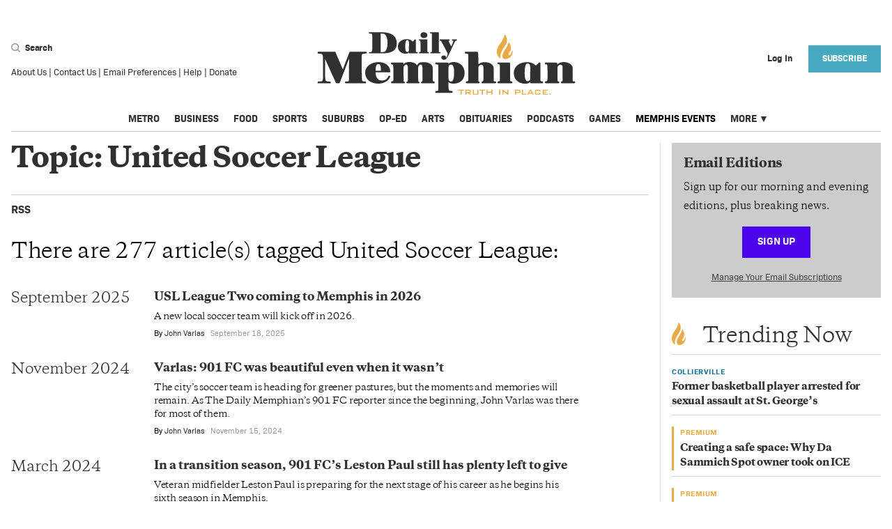

--- FILE ---
content_type: text/html; charset=utf-8
request_url: https://www.google.com/recaptcha/api2/anchor?ar=1&k=6LdWoX8lAAAAADry7PpY0GfZk2AS8f8P72_IdmwT&co=aHR0cHM6Ly9kYWlseW1lbXBoaWFuLmNvbTo0NDM.&hl=en&v=PoyoqOPhxBO7pBk68S4YbpHZ&size=invisible&anchor-ms=20000&execute-ms=30000&cb=dullofsa4ioh
body_size: 48629
content:
<!DOCTYPE HTML><html dir="ltr" lang="en"><head><meta http-equiv="Content-Type" content="text/html; charset=UTF-8">
<meta http-equiv="X-UA-Compatible" content="IE=edge">
<title>reCAPTCHA</title>
<style type="text/css">
/* cyrillic-ext */
@font-face {
  font-family: 'Roboto';
  font-style: normal;
  font-weight: 400;
  font-stretch: 100%;
  src: url(//fonts.gstatic.com/s/roboto/v48/KFO7CnqEu92Fr1ME7kSn66aGLdTylUAMa3GUBHMdazTgWw.woff2) format('woff2');
  unicode-range: U+0460-052F, U+1C80-1C8A, U+20B4, U+2DE0-2DFF, U+A640-A69F, U+FE2E-FE2F;
}
/* cyrillic */
@font-face {
  font-family: 'Roboto';
  font-style: normal;
  font-weight: 400;
  font-stretch: 100%;
  src: url(//fonts.gstatic.com/s/roboto/v48/KFO7CnqEu92Fr1ME7kSn66aGLdTylUAMa3iUBHMdazTgWw.woff2) format('woff2');
  unicode-range: U+0301, U+0400-045F, U+0490-0491, U+04B0-04B1, U+2116;
}
/* greek-ext */
@font-face {
  font-family: 'Roboto';
  font-style: normal;
  font-weight: 400;
  font-stretch: 100%;
  src: url(//fonts.gstatic.com/s/roboto/v48/KFO7CnqEu92Fr1ME7kSn66aGLdTylUAMa3CUBHMdazTgWw.woff2) format('woff2');
  unicode-range: U+1F00-1FFF;
}
/* greek */
@font-face {
  font-family: 'Roboto';
  font-style: normal;
  font-weight: 400;
  font-stretch: 100%;
  src: url(//fonts.gstatic.com/s/roboto/v48/KFO7CnqEu92Fr1ME7kSn66aGLdTylUAMa3-UBHMdazTgWw.woff2) format('woff2');
  unicode-range: U+0370-0377, U+037A-037F, U+0384-038A, U+038C, U+038E-03A1, U+03A3-03FF;
}
/* math */
@font-face {
  font-family: 'Roboto';
  font-style: normal;
  font-weight: 400;
  font-stretch: 100%;
  src: url(//fonts.gstatic.com/s/roboto/v48/KFO7CnqEu92Fr1ME7kSn66aGLdTylUAMawCUBHMdazTgWw.woff2) format('woff2');
  unicode-range: U+0302-0303, U+0305, U+0307-0308, U+0310, U+0312, U+0315, U+031A, U+0326-0327, U+032C, U+032F-0330, U+0332-0333, U+0338, U+033A, U+0346, U+034D, U+0391-03A1, U+03A3-03A9, U+03B1-03C9, U+03D1, U+03D5-03D6, U+03F0-03F1, U+03F4-03F5, U+2016-2017, U+2034-2038, U+203C, U+2040, U+2043, U+2047, U+2050, U+2057, U+205F, U+2070-2071, U+2074-208E, U+2090-209C, U+20D0-20DC, U+20E1, U+20E5-20EF, U+2100-2112, U+2114-2115, U+2117-2121, U+2123-214F, U+2190, U+2192, U+2194-21AE, U+21B0-21E5, U+21F1-21F2, U+21F4-2211, U+2213-2214, U+2216-22FF, U+2308-230B, U+2310, U+2319, U+231C-2321, U+2336-237A, U+237C, U+2395, U+239B-23B7, U+23D0, U+23DC-23E1, U+2474-2475, U+25AF, U+25B3, U+25B7, U+25BD, U+25C1, U+25CA, U+25CC, U+25FB, U+266D-266F, U+27C0-27FF, U+2900-2AFF, U+2B0E-2B11, U+2B30-2B4C, U+2BFE, U+3030, U+FF5B, U+FF5D, U+1D400-1D7FF, U+1EE00-1EEFF;
}
/* symbols */
@font-face {
  font-family: 'Roboto';
  font-style: normal;
  font-weight: 400;
  font-stretch: 100%;
  src: url(//fonts.gstatic.com/s/roboto/v48/KFO7CnqEu92Fr1ME7kSn66aGLdTylUAMaxKUBHMdazTgWw.woff2) format('woff2');
  unicode-range: U+0001-000C, U+000E-001F, U+007F-009F, U+20DD-20E0, U+20E2-20E4, U+2150-218F, U+2190, U+2192, U+2194-2199, U+21AF, U+21E6-21F0, U+21F3, U+2218-2219, U+2299, U+22C4-22C6, U+2300-243F, U+2440-244A, U+2460-24FF, U+25A0-27BF, U+2800-28FF, U+2921-2922, U+2981, U+29BF, U+29EB, U+2B00-2BFF, U+4DC0-4DFF, U+FFF9-FFFB, U+10140-1018E, U+10190-1019C, U+101A0, U+101D0-101FD, U+102E0-102FB, U+10E60-10E7E, U+1D2C0-1D2D3, U+1D2E0-1D37F, U+1F000-1F0FF, U+1F100-1F1AD, U+1F1E6-1F1FF, U+1F30D-1F30F, U+1F315, U+1F31C, U+1F31E, U+1F320-1F32C, U+1F336, U+1F378, U+1F37D, U+1F382, U+1F393-1F39F, U+1F3A7-1F3A8, U+1F3AC-1F3AF, U+1F3C2, U+1F3C4-1F3C6, U+1F3CA-1F3CE, U+1F3D4-1F3E0, U+1F3ED, U+1F3F1-1F3F3, U+1F3F5-1F3F7, U+1F408, U+1F415, U+1F41F, U+1F426, U+1F43F, U+1F441-1F442, U+1F444, U+1F446-1F449, U+1F44C-1F44E, U+1F453, U+1F46A, U+1F47D, U+1F4A3, U+1F4B0, U+1F4B3, U+1F4B9, U+1F4BB, U+1F4BF, U+1F4C8-1F4CB, U+1F4D6, U+1F4DA, U+1F4DF, U+1F4E3-1F4E6, U+1F4EA-1F4ED, U+1F4F7, U+1F4F9-1F4FB, U+1F4FD-1F4FE, U+1F503, U+1F507-1F50B, U+1F50D, U+1F512-1F513, U+1F53E-1F54A, U+1F54F-1F5FA, U+1F610, U+1F650-1F67F, U+1F687, U+1F68D, U+1F691, U+1F694, U+1F698, U+1F6AD, U+1F6B2, U+1F6B9-1F6BA, U+1F6BC, U+1F6C6-1F6CF, U+1F6D3-1F6D7, U+1F6E0-1F6EA, U+1F6F0-1F6F3, U+1F6F7-1F6FC, U+1F700-1F7FF, U+1F800-1F80B, U+1F810-1F847, U+1F850-1F859, U+1F860-1F887, U+1F890-1F8AD, U+1F8B0-1F8BB, U+1F8C0-1F8C1, U+1F900-1F90B, U+1F93B, U+1F946, U+1F984, U+1F996, U+1F9E9, U+1FA00-1FA6F, U+1FA70-1FA7C, U+1FA80-1FA89, U+1FA8F-1FAC6, U+1FACE-1FADC, U+1FADF-1FAE9, U+1FAF0-1FAF8, U+1FB00-1FBFF;
}
/* vietnamese */
@font-face {
  font-family: 'Roboto';
  font-style: normal;
  font-weight: 400;
  font-stretch: 100%;
  src: url(//fonts.gstatic.com/s/roboto/v48/KFO7CnqEu92Fr1ME7kSn66aGLdTylUAMa3OUBHMdazTgWw.woff2) format('woff2');
  unicode-range: U+0102-0103, U+0110-0111, U+0128-0129, U+0168-0169, U+01A0-01A1, U+01AF-01B0, U+0300-0301, U+0303-0304, U+0308-0309, U+0323, U+0329, U+1EA0-1EF9, U+20AB;
}
/* latin-ext */
@font-face {
  font-family: 'Roboto';
  font-style: normal;
  font-weight: 400;
  font-stretch: 100%;
  src: url(//fonts.gstatic.com/s/roboto/v48/KFO7CnqEu92Fr1ME7kSn66aGLdTylUAMa3KUBHMdazTgWw.woff2) format('woff2');
  unicode-range: U+0100-02BA, U+02BD-02C5, U+02C7-02CC, U+02CE-02D7, U+02DD-02FF, U+0304, U+0308, U+0329, U+1D00-1DBF, U+1E00-1E9F, U+1EF2-1EFF, U+2020, U+20A0-20AB, U+20AD-20C0, U+2113, U+2C60-2C7F, U+A720-A7FF;
}
/* latin */
@font-face {
  font-family: 'Roboto';
  font-style: normal;
  font-weight: 400;
  font-stretch: 100%;
  src: url(//fonts.gstatic.com/s/roboto/v48/KFO7CnqEu92Fr1ME7kSn66aGLdTylUAMa3yUBHMdazQ.woff2) format('woff2');
  unicode-range: U+0000-00FF, U+0131, U+0152-0153, U+02BB-02BC, U+02C6, U+02DA, U+02DC, U+0304, U+0308, U+0329, U+2000-206F, U+20AC, U+2122, U+2191, U+2193, U+2212, U+2215, U+FEFF, U+FFFD;
}
/* cyrillic-ext */
@font-face {
  font-family: 'Roboto';
  font-style: normal;
  font-weight: 500;
  font-stretch: 100%;
  src: url(//fonts.gstatic.com/s/roboto/v48/KFO7CnqEu92Fr1ME7kSn66aGLdTylUAMa3GUBHMdazTgWw.woff2) format('woff2');
  unicode-range: U+0460-052F, U+1C80-1C8A, U+20B4, U+2DE0-2DFF, U+A640-A69F, U+FE2E-FE2F;
}
/* cyrillic */
@font-face {
  font-family: 'Roboto';
  font-style: normal;
  font-weight: 500;
  font-stretch: 100%;
  src: url(//fonts.gstatic.com/s/roboto/v48/KFO7CnqEu92Fr1ME7kSn66aGLdTylUAMa3iUBHMdazTgWw.woff2) format('woff2');
  unicode-range: U+0301, U+0400-045F, U+0490-0491, U+04B0-04B1, U+2116;
}
/* greek-ext */
@font-face {
  font-family: 'Roboto';
  font-style: normal;
  font-weight: 500;
  font-stretch: 100%;
  src: url(//fonts.gstatic.com/s/roboto/v48/KFO7CnqEu92Fr1ME7kSn66aGLdTylUAMa3CUBHMdazTgWw.woff2) format('woff2');
  unicode-range: U+1F00-1FFF;
}
/* greek */
@font-face {
  font-family: 'Roboto';
  font-style: normal;
  font-weight: 500;
  font-stretch: 100%;
  src: url(//fonts.gstatic.com/s/roboto/v48/KFO7CnqEu92Fr1ME7kSn66aGLdTylUAMa3-UBHMdazTgWw.woff2) format('woff2');
  unicode-range: U+0370-0377, U+037A-037F, U+0384-038A, U+038C, U+038E-03A1, U+03A3-03FF;
}
/* math */
@font-face {
  font-family: 'Roboto';
  font-style: normal;
  font-weight: 500;
  font-stretch: 100%;
  src: url(//fonts.gstatic.com/s/roboto/v48/KFO7CnqEu92Fr1ME7kSn66aGLdTylUAMawCUBHMdazTgWw.woff2) format('woff2');
  unicode-range: U+0302-0303, U+0305, U+0307-0308, U+0310, U+0312, U+0315, U+031A, U+0326-0327, U+032C, U+032F-0330, U+0332-0333, U+0338, U+033A, U+0346, U+034D, U+0391-03A1, U+03A3-03A9, U+03B1-03C9, U+03D1, U+03D5-03D6, U+03F0-03F1, U+03F4-03F5, U+2016-2017, U+2034-2038, U+203C, U+2040, U+2043, U+2047, U+2050, U+2057, U+205F, U+2070-2071, U+2074-208E, U+2090-209C, U+20D0-20DC, U+20E1, U+20E5-20EF, U+2100-2112, U+2114-2115, U+2117-2121, U+2123-214F, U+2190, U+2192, U+2194-21AE, U+21B0-21E5, U+21F1-21F2, U+21F4-2211, U+2213-2214, U+2216-22FF, U+2308-230B, U+2310, U+2319, U+231C-2321, U+2336-237A, U+237C, U+2395, U+239B-23B7, U+23D0, U+23DC-23E1, U+2474-2475, U+25AF, U+25B3, U+25B7, U+25BD, U+25C1, U+25CA, U+25CC, U+25FB, U+266D-266F, U+27C0-27FF, U+2900-2AFF, U+2B0E-2B11, U+2B30-2B4C, U+2BFE, U+3030, U+FF5B, U+FF5D, U+1D400-1D7FF, U+1EE00-1EEFF;
}
/* symbols */
@font-face {
  font-family: 'Roboto';
  font-style: normal;
  font-weight: 500;
  font-stretch: 100%;
  src: url(//fonts.gstatic.com/s/roboto/v48/KFO7CnqEu92Fr1ME7kSn66aGLdTylUAMaxKUBHMdazTgWw.woff2) format('woff2');
  unicode-range: U+0001-000C, U+000E-001F, U+007F-009F, U+20DD-20E0, U+20E2-20E4, U+2150-218F, U+2190, U+2192, U+2194-2199, U+21AF, U+21E6-21F0, U+21F3, U+2218-2219, U+2299, U+22C4-22C6, U+2300-243F, U+2440-244A, U+2460-24FF, U+25A0-27BF, U+2800-28FF, U+2921-2922, U+2981, U+29BF, U+29EB, U+2B00-2BFF, U+4DC0-4DFF, U+FFF9-FFFB, U+10140-1018E, U+10190-1019C, U+101A0, U+101D0-101FD, U+102E0-102FB, U+10E60-10E7E, U+1D2C0-1D2D3, U+1D2E0-1D37F, U+1F000-1F0FF, U+1F100-1F1AD, U+1F1E6-1F1FF, U+1F30D-1F30F, U+1F315, U+1F31C, U+1F31E, U+1F320-1F32C, U+1F336, U+1F378, U+1F37D, U+1F382, U+1F393-1F39F, U+1F3A7-1F3A8, U+1F3AC-1F3AF, U+1F3C2, U+1F3C4-1F3C6, U+1F3CA-1F3CE, U+1F3D4-1F3E0, U+1F3ED, U+1F3F1-1F3F3, U+1F3F5-1F3F7, U+1F408, U+1F415, U+1F41F, U+1F426, U+1F43F, U+1F441-1F442, U+1F444, U+1F446-1F449, U+1F44C-1F44E, U+1F453, U+1F46A, U+1F47D, U+1F4A3, U+1F4B0, U+1F4B3, U+1F4B9, U+1F4BB, U+1F4BF, U+1F4C8-1F4CB, U+1F4D6, U+1F4DA, U+1F4DF, U+1F4E3-1F4E6, U+1F4EA-1F4ED, U+1F4F7, U+1F4F9-1F4FB, U+1F4FD-1F4FE, U+1F503, U+1F507-1F50B, U+1F50D, U+1F512-1F513, U+1F53E-1F54A, U+1F54F-1F5FA, U+1F610, U+1F650-1F67F, U+1F687, U+1F68D, U+1F691, U+1F694, U+1F698, U+1F6AD, U+1F6B2, U+1F6B9-1F6BA, U+1F6BC, U+1F6C6-1F6CF, U+1F6D3-1F6D7, U+1F6E0-1F6EA, U+1F6F0-1F6F3, U+1F6F7-1F6FC, U+1F700-1F7FF, U+1F800-1F80B, U+1F810-1F847, U+1F850-1F859, U+1F860-1F887, U+1F890-1F8AD, U+1F8B0-1F8BB, U+1F8C0-1F8C1, U+1F900-1F90B, U+1F93B, U+1F946, U+1F984, U+1F996, U+1F9E9, U+1FA00-1FA6F, U+1FA70-1FA7C, U+1FA80-1FA89, U+1FA8F-1FAC6, U+1FACE-1FADC, U+1FADF-1FAE9, U+1FAF0-1FAF8, U+1FB00-1FBFF;
}
/* vietnamese */
@font-face {
  font-family: 'Roboto';
  font-style: normal;
  font-weight: 500;
  font-stretch: 100%;
  src: url(//fonts.gstatic.com/s/roboto/v48/KFO7CnqEu92Fr1ME7kSn66aGLdTylUAMa3OUBHMdazTgWw.woff2) format('woff2');
  unicode-range: U+0102-0103, U+0110-0111, U+0128-0129, U+0168-0169, U+01A0-01A1, U+01AF-01B0, U+0300-0301, U+0303-0304, U+0308-0309, U+0323, U+0329, U+1EA0-1EF9, U+20AB;
}
/* latin-ext */
@font-face {
  font-family: 'Roboto';
  font-style: normal;
  font-weight: 500;
  font-stretch: 100%;
  src: url(//fonts.gstatic.com/s/roboto/v48/KFO7CnqEu92Fr1ME7kSn66aGLdTylUAMa3KUBHMdazTgWw.woff2) format('woff2');
  unicode-range: U+0100-02BA, U+02BD-02C5, U+02C7-02CC, U+02CE-02D7, U+02DD-02FF, U+0304, U+0308, U+0329, U+1D00-1DBF, U+1E00-1E9F, U+1EF2-1EFF, U+2020, U+20A0-20AB, U+20AD-20C0, U+2113, U+2C60-2C7F, U+A720-A7FF;
}
/* latin */
@font-face {
  font-family: 'Roboto';
  font-style: normal;
  font-weight: 500;
  font-stretch: 100%;
  src: url(//fonts.gstatic.com/s/roboto/v48/KFO7CnqEu92Fr1ME7kSn66aGLdTylUAMa3yUBHMdazQ.woff2) format('woff2');
  unicode-range: U+0000-00FF, U+0131, U+0152-0153, U+02BB-02BC, U+02C6, U+02DA, U+02DC, U+0304, U+0308, U+0329, U+2000-206F, U+20AC, U+2122, U+2191, U+2193, U+2212, U+2215, U+FEFF, U+FFFD;
}
/* cyrillic-ext */
@font-face {
  font-family: 'Roboto';
  font-style: normal;
  font-weight: 900;
  font-stretch: 100%;
  src: url(//fonts.gstatic.com/s/roboto/v48/KFO7CnqEu92Fr1ME7kSn66aGLdTylUAMa3GUBHMdazTgWw.woff2) format('woff2');
  unicode-range: U+0460-052F, U+1C80-1C8A, U+20B4, U+2DE0-2DFF, U+A640-A69F, U+FE2E-FE2F;
}
/* cyrillic */
@font-face {
  font-family: 'Roboto';
  font-style: normal;
  font-weight: 900;
  font-stretch: 100%;
  src: url(//fonts.gstatic.com/s/roboto/v48/KFO7CnqEu92Fr1ME7kSn66aGLdTylUAMa3iUBHMdazTgWw.woff2) format('woff2');
  unicode-range: U+0301, U+0400-045F, U+0490-0491, U+04B0-04B1, U+2116;
}
/* greek-ext */
@font-face {
  font-family: 'Roboto';
  font-style: normal;
  font-weight: 900;
  font-stretch: 100%;
  src: url(//fonts.gstatic.com/s/roboto/v48/KFO7CnqEu92Fr1ME7kSn66aGLdTylUAMa3CUBHMdazTgWw.woff2) format('woff2');
  unicode-range: U+1F00-1FFF;
}
/* greek */
@font-face {
  font-family: 'Roboto';
  font-style: normal;
  font-weight: 900;
  font-stretch: 100%;
  src: url(//fonts.gstatic.com/s/roboto/v48/KFO7CnqEu92Fr1ME7kSn66aGLdTylUAMa3-UBHMdazTgWw.woff2) format('woff2');
  unicode-range: U+0370-0377, U+037A-037F, U+0384-038A, U+038C, U+038E-03A1, U+03A3-03FF;
}
/* math */
@font-face {
  font-family: 'Roboto';
  font-style: normal;
  font-weight: 900;
  font-stretch: 100%;
  src: url(//fonts.gstatic.com/s/roboto/v48/KFO7CnqEu92Fr1ME7kSn66aGLdTylUAMawCUBHMdazTgWw.woff2) format('woff2');
  unicode-range: U+0302-0303, U+0305, U+0307-0308, U+0310, U+0312, U+0315, U+031A, U+0326-0327, U+032C, U+032F-0330, U+0332-0333, U+0338, U+033A, U+0346, U+034D, U+0391-03A1, U+03A3-03A9, U+03B1-03C9, U+03D1, U+03D5-03D6, U+03F0-03F1, U+03F4-03F5, U+2016-2017, U+2034-2038, U+203C, U+2040, U+2043, U+2047, U+2050, U+2057, U+205F, U+2070-2071, U+2074-208E, U+2090-209C, U+20D0-20DC, U+20E1, U+20E5-20EF, U+2100-2112, U+2114-2115, U+2117-2121, U+2123-214F, U+2190, U+2192, U+2194-21AE, U+21B0-21E5, U+21F1-21F2, U+21F4-2211, U+2213-2214, U+2216-22FF, U+2308-230B, U+2310, U+2319, U+231C-2321, U+2336-237A, U+237C, U+2395, U+239B-23B7, U+23D0, U+23DC-23E1, U+2474-2475, U+25AF, U+25B3, U+25B7, U+25BD, U+25C1, U+25CA, U+25CC, U+25FB, U+266D-266F, U+27C0-27FF, U+2900-2AFF, U+2B0E-2B11, U+2B30-2B4C, U+2BFE, U+3030, U+FF5B, U+FF5D, U+1D400-1D7FF, U+1EE00-1EEFF;
}
/* symbols */
@font-face {
  font-family: 'Roboto';
  font-style: normal;
  font-weight: 900;
  font-stretch: 100%;
  src: url(//fonts.gstatic.com/s/roboto/v48/KFO7CnqEu92Fr1ME7kSn66aGLdTylUAMaxKUBHMdazTgWw.woff2) format('woff2');
  unicode-range: U+0001-000C, U+000E-001F, U+007F-009F, U+20DD-20E0, U+20E2-20E4, U+2150-218F, U+2190, U+2192, U+2194-2199, U+21AF, U+21E6-21F0, U+21F3, U+2218-2219, U+2299, U+22C4-22C6, U+2300-243F, U+2440-244A, U+2460-24FF, U+25A0-27BF, U+2800-28FF, U+2921-2922, U+2981, U+29BF, U+29EB, U+2B00-2BFF, U+4DC0-4DFF, U+FFF9-FFFB, U+10140-1018E, U+10190-1019C, U+101A0, U+101D0-101FD, U+102E0-102FB, U+10E60-10E7E, U+1D2C0-1D2D3, U+1D2E0-1D37F, U+1F000-1F0FF, U+1F100-1F1AD, U+1F1E6-1F1FF, U+1F30D-1F30F, U+1F315, U+1F31C, U+1F31E, U+1F320-1F32C, U+1F336, U+1F378, U+1F37D, U+1F382, U+1F393-1F39F, U+1F3A7-1F3A8, U+1F3AC-1F3AF, U+1F3C2, U+1F3C4-1F3C6, U+1F3CA-1F3CE, U+1F3D4-1F3E0, U+1F3ED, U+1F3F1-1F3F3, U+1F3F5-1F3F7, U+1F408, U+1F415, U+1F41F, U+1F426, U+1F43F, U+1F441-1F442, U+1F444, U+1F446-1F449, U+1F44C-1F44E, U+1F453, U+1F46A, U+1F47D, U+1F4A3, U+1F4B0, U+1F4B3, U+1F4B9, U+1F4BB, U+1F4BF, U+1F4C8-1F4CB, U+1F4D6, U+1F4DA, U+1F4DF, U+1F4E3-1F4E6, U+1F4EA-1F4ED, U+1F4F7, U+1F4F9-1F4FB, U+1F4FD-1F4FE, U+1F503, U+1F507-1F50B, U+1F50D, U+1F512-1F513, U+1F53E-1F54A, U+1F54F-1F5FA, U+1F610, U+1F650-1F67F, U+1F687, U+1F68D, U+1F691, U+1F694, U+1F698, U+1F6AD, U+1F6B2, U+1F6B9-1F6BA, U+1F6BC, U+1F6C6-1F6CF, U+1F6D3-1F6D7, U+1F6E0-1F6EA, U+1F6F0-1F6F3, U+1F6F7-1F6FC, U+1F700-1F7FF, U+1F800-1F80B, U+1F810-1F847, U+1F850-1F859, U+1F860-1F887, U+1F890-1F8AD, U+1F8B0-1F8BB, U+1F8C0-1F8C1, U+1F900-1F90B, U+1F93B, U+1F946, U+1F984, U+1F996, U+1F9E9, U+1FA00-1FA6F, U+1FA70-1FA7C, U+1FA80-1FA89, U+1FA8F-1FAC6, U+1FACE-1FADC, U+1FADF-1FAE9, U+1FAF0-1FAF8, U+1FB00-1FBFF;
}
/* vietnamese */
@font-face {
  font-family: 'Roboto';
  font-style: normal;
  font-weight: 900;
  font-stretch: 100%;
  src: url(//fonts.gstatic.com/s/roboto/v48/KFO7CnqEu92Fr1ME7kSn66aGLdTylUAMa3OUBHMdazTgWw.woff2) format('woff2');
  unicode-range: U+0102-0103, U+0110-0111, U+0128-0129, U+0168-0169, U+01A0-01A1, U+01AF-01B0, U+0300-0301, U+0303-0304, U+0308-0309, U+0323, U+0329, U+1EA0-1EF9, U+20AB;
}
/* latin-ext */
@font-face {
  font-family: 'Roboto';
  font-style: normal;
  font-weight: 900;
  font-stretch: 100%;
  src: url(//fonts.gstatic.com/s/roboto/v48/KFO7CnqEu92Fr1ME7kSn66aGLdTylUAMa3KUBHMdazTgWw.woff2) format('woff2');
  unicode-range: U+0100-02BA, U+02BD-02C5, U+02C7-02CC, U+02CE-02D7, U+02DD-02FF, U+0304, U+0308, U+0329, U+1D00-1DBF, U+1E00-1E9F, U+1EF2-1EFF, U+2020, U+20A0-20AB, U+20AD-20C0, U+2113, U+2C60-2C7F, U+A720-A7FF;
}
/* latin */
@font-face {
  font-family: 'Roboto';
  font-style: normal;
  font-weight: 900;
  font-stretch: 100%;
  src: url(//fonts.gstatic.com/s/roboto/v48/KFO7CnqEu92Fr1ME7kSn66aGLdTylUAMa3yUBHMdazQ.woff2) format('woff2');
  unicode-range: U+0000-00FF, U+0131, U+0152-0153, U+02BB-02BC, U+02C6, U+02DA, U+02DC, U+0304, U+0308, U+0329, U+2000-206F, U+20AC, U+2122, U+2191, U+2193, U+2212, U+2215, U+FEFF, U+FFFD;
}

</style>
<link rel="stylesheet" type="text/css" href="https://www.gstatic.com/recaptcha/releases/PoyoqOPhxBO7pBk68S4YbpHZ/styles__ltr.css">
<script nonce="jBbzWor2LR1b0a0-2S_fdw" type="text/javascript">window['__recaptcha_api'] = 'https://www.google.com/recaptcha/api2/';</script>
<script type="text/javascript" src="https://www.gstatic.com/recaptcha/releases/PoyoqOPhxBO7pBk68S4YbpHZ/recaptcha__en.js" nonce="jBbzWor2LR1b0a0-2S_fdw">
      
    </script></head>
<body><div id="rc-anchor-alert" class="rc-anchor-alert"></div>
<input type="hidden" id="recaptcha-token" value="[base64]">
<script type="text/javascript" nonce="jBbzWor2LR1b0a0-2S_fdw">
      recaptcha.anchor.Main.init("[\x22ainput\x22,[\x22bgdata\x22,\x22\x22,\[base64]/[base64]/MjU1Ong/[base64]/[base64]/[base64]/[base64]/[base64]/[base64]/[base64]/[base64]/[base64]/[base64]/[base64]/[base64]/[base64]/[base64]/[base64]\\u003d\x22,\[base64]\\u003d\x22,\[base64]/woPDhcODwoQnwp3DiMKhwrbCosKyVT4IwobChlHDhlAiwqvCtMKzwpY/HcKJw5dcAcKqwrMMFcK/wqDCpcKXTMOkFcKVw4nCnUrDhcK3w6onaMOrKsK/[base64]/Dli54w5UUDxp+DGBywooJS1IbL10FAHvClD55w53DtyDCn8K1w43CrHB1PkUIwo7DmHXCr8OPw7ZNw4Vpw6XDn8K7wqc/WD7CicKnwoIpwrB3wqrCkcKiw5rDilRJazB6w6JFG0kvRCPDncKKwqt4cnlWc3chwr3CnELDk3zDlgrCjD/Do8K4eioFw4DDjh1Uw4HCr8OYAg3DlcOXeMKBwpx3SsKXw6pVOCbDrm7DnUDDilpXwoJFw6crUsKFw7kfwqBPMhVjw5HCtjnDoFsvw6xsUCnClcK2fDIJwpQWS8Oaf8Ogwp3DucKbeV1swqY1wr0oL8O9w5I9F8K/[base64]/NWvDosKywrgYR8KnwqUyT2ARwr97w5YQf8KyXSrDrUcJWMO1KTURT8KOwpBNw5HDnMOTY3/DrTTDqSTCicO5ES7CrMOLw4/DoFTCkcOrwrDDnzBsw6LClcO+DzhKwoQew51cHQ/[base64]/[base64]/Cp8KCwqbCsVAwdsK3w4toSC4Ewr/DhTrDrcKEw6TDoMOOVsKXwpPCssK5w5zClAF8wpgMcMOSwppZwqxBw4DDn8O8FUDCvlTChyFzwpoNTsOqwpTDvsKdWMOkw4/CsMKow7FXIAbDj8KywpPCgMOTfnjDtXN1woTDgis4w7PCpizCon93RFRbdMOIOx1OSkLDvmDCtsKlwrfCl8KAVlfDilLDoxhnUHfClMOww5UGw6JHwpMqwrdoNkXCgWTDk8KDBMKMKcOuYxg+w4TCk0kNwp7ComzCscKeEsOEQy/[base64]/Cm20Iwq/[base64]/DsCcKwoHDkMK5HsKTDsO6VhXDkk1PAT/[base64]/[base64]/wo4Kw5wGf8Kaw6zCncOvMTV7PsO9w45ew5bClQNCLMOLV2DCg8KlC8KtZ8OAw5NOw5ZXecOkP8O9NcOmw4XDhMKNw6PCgsKuBRPCiMKqwrkbw5/DqXlhwrx+wpfDsgUMwrnCoHx1wqDDsMKRESwYBMKzw4pCNV/Dj2zDhcKLwp0Qwo/[base64]/DjwFVP8KPw5wjw5XCh8OVCy3CvAN7OcKJCMKLDQZgw58sGsKOCMOmU8OLwodIwqg1aMOqw5UhCgxrwq9TYMKrwqBuw4Ftw5jCh21EKcOEwossw7Yxw5jDt8O/wpzCnsKpZcKFQUYMw7E+PsOawq7CvFfCq8Kzw4/Cj8KBIjnDnhDCusKgaMO/BWxEInwVwo3Cm8OLw55awrw7w4oXw6NoIwNZRU0pwovCiVNaOMOTwqjClcKoWCDCtMKcCHh3woBPCsKKwoXDg8Obwr9RJzNLwqxKdcKsBQzDgcKdw5I0w5DDlMKwNMK7EMK9SMOTAcK+wqLDnsOnwobDrC3CrsOFbcOZwrkqPl3CoAjCrcO4wrfChsKDwpjDln/DhsObw7wiQMOjPMKdaSVIw7sCw5odPUkzDcOMfjnDvjjCt8O2RjzCtjDDin8XLMOyw6vCp8Obw5YJw4ARw4ltT8O2DcK9QcKhw5IzXMKSw4UXOQnDhsKmesKbwrrCrcOFPMKVfALCokdBw6BFfwTCrjEWD8KEwofDgW3DgTJ+NsOSVn/[base64]/w6XCg8OsLBgAScOlwpnCvMKVI8OYw6NHw6Mqw5VtKMOww7PCosOtw4rDmMOMwpYzKsOBEWTCoAZBwpMdw65mK8KBGiZUOijCicKVbypNA21cwqIewqTChDjCm3BOw7Q8d8O/[base64]/ChFALw6d0JcKMVMK7w7HDmnvDm8KwwqDCqcKRwpxpfsOiwrvCmjsww4/DosOzXBPDgA4fIn/CsF7DmcKfw741MmXDg0jDl8KewqkxworCjyHDtwYrwq3CiBjCiMO0AVQMCEvCvmTChcOewqLDsMKAdXDDtn/DnMOJY8OYw6vCpCNNw4koGMKGWQdrQcOvw5UgwqnDhGBYccOVABd2wp/[base64]/DlsKuwpRfw4HDu8OTw7QRw7RwwrvDnA/CucOHMGcVEMKsOgsXNMKJwpjCmMO8w4zDm8ODw7nCq8O8YkrCpsKYwrnDu8OLYn0DwoklEyZXZsOjOsOmHcKNwopYw6NGIhAJw5nDlF9Iw5MJw4DCmCs2wqvCtsOAwqHCgwBJdyN4LjPClMOQBCkcwoIiUcOiw658e8O4BcKxw6jDhQHDuMO2w6TCqRl0woTDux/DisK7ZcO1w5DChAw4w7hCHMOgw6URBm/Cq2xvVcOkwq3DiMOTw4nCuSpOwoMhDSfDgTHCti7DtsKVZCMZwqLDjcOmw4/DpcKDwpnCocOgBjTCgMKUw5jDkloJwrXCl1HDicO2d8Kzw6PCisOuWzDDqWXCjcKnF8KqwojDuWI8w57Ck8O6w4VbUcKPE2PCnsK6K3dmw5/CmDIeQMOGwrlmYsOww5p4wpUxw6YYwrc7WsKmw73DksOOwqrCgcKAMhvCtkPDrk7Cmh5ywq/Cuws3ZMKLw4B3YMKqBT4nByVHCsO8wqjDm8K5w6fCl8KDVcOCDD0ELcOCSFgRwrPDosOhw5/CtsOTw7AJwrRjFcObwrHDti/Djm0Kw4IJw6JPwoXDpF0iVBdtwq5YwrPCoMKgZRUWdsO/wp4YCjIEwrR/w6YdKnYYwoHCqX/DpGw0DcKRNgzCisOobktRPljDmsOfwqbClhMzXsO+w7LChBtTT3XDjRHDh1N/wpEtDsOOw5PDgcK7MSEuw67Cpj3CkjMmwpVlw77CtX42QjsAw7jCsMKKLcKOLgnCkhDDvsK4woDDkEpeU8O6RWjDiCLCmcO3wqF8bCrCqcOdQ0YAJijDtMKdw55hw7HClcOGw6rCk8KswobDvxPDhlwjCiQXw47DuMKiVi/DjMKywqlwwpjDhcOewq/CgsO0wqjChMOpwqjCvsKBPcO6VsKYwprCrFJ8w4zCuCoVecOOEDo4EMOKw6xcwoxpw5LDvMOHKnJ4wrQ3RcOXwrdUw7DChEHCuFfCplc/wrvChn0zw6V6Mw3CmU3Dp8Kte8OBHClwUsOMVsObb17DizDCp8KUWzTDmMOtwp3CiCMnXcOua8OKw7IPasOQw5fCiA8/woTCvsOnOBvDnUjCo8Krw6nDuADDrm0PU8KYFHrDizrCnsOPw4IYScKXcD0aVsKlwqnCszHDucOYLMKKw6zDr8KjwoYiUBfCjEPDowIuw7xXwp7DvcKuwqfClcKrw5jCoihJR8KMVWEGSHzDh1QnwoXDu3vCql/ChMO+wqJzw4cAAcOGe8OKH8Khw7l8WxfDkcKkwpZaSMOiBw3CtcKuwrzDg8OCT0HCuAUoVsKJw5/DhXXCv3rCqjvCjMKzaMOFw5V8e8OGWAJHKMONw7HCqsKjwpxUCEzDgsK0wq7Cu0rDi0DCk38GBsOjD8OzwqbCgMOkwqbCqhXDjsKVaMK0LmLCpsOGwqlLHD/Dgk/[base64]/w7rDlEgpUXwRN8OyV8K5wp/[base64]/DtkUlwrvDv8K9w50dwr7CrBg4woXCuERsE8O2AcOJw4xhw7l1wo/Cg8OXHlt5w4pfw5XChVHDmxHDgVHDhUQAwpt/cMK2WmDCkxY8JiAkWcOXwpTCkBw2w6TDisK+wo/DqAR9Znk4w7vDiGDDuXkgGC4dRcK/wqgQc8OMw4bCiwYVcsOAw6jCnsKIMcKMAcONwrYZcMOgEEtpRMOSwqbCn8OUw7E4w74ZHy3CoAzDu8KdwrbDrsO8LBchfnwZLkrDmBTCvT/[base64]/[base64]/CqH8UwqlEw7sYNEHCtW7Dik/DpVfDrG/[base64]/DmMOPUnTCgcK1FwvDonbCpcKVNS7Cj8Ojw4zDs1o3wq12w7FAAsKWDkxlUSsfwqtMwrzDtyV7aMOTKsK/XsOZw4bCvMO8KgjDm8O0WsKcN8KowqM3w4dfwq3CkMOVw59Xw4TDpsONwr8VwrTDhmXCmysrwrU1wo1Zw4XCiARRS8KZw5XDvsO0BnQuRMKrw5dew5jDg1lkwqPDksOMwp/Dh8KzwqbCo8OoEMKfwoFtwqAPwptZw4vCjD4+w6bCgyrCrUjDkFEKWMKYwr9rw6YhN8OEwrTDlMKTfwnCghBzUzzCocKDEMKYwpjDlD/CpH4aY8O7w7Zgwq5bNjMhw5XDhsKNecONUcKzwqFTwpzDj1rDpsKlCw3DvzzCisO/w4ZvJ2TDsE1Gw7sAw6s3BxzDr8Omw5BAL3jCvMKATSbCgEUdwr3CqBDCgmLDhhsBwo7DowvDiDtnDEw3w7nCnnHDhcKKST01NcOXIAXCvMO9w4rCsRPDmcKmRFpWw61Kwp94UybCvCjDncOUw4wmw6bClyLChAZhwo7DjgZBSEc/wookwo/DrsOvw6Irw5pCacOVdWYTDg1GbmTCtcKsw7Iowow1w5bDqcOMOMKMX8OKG2nCg0rDqsO5Qw8xGWZfwqAKJmPDmsKKXsKwwrXDv2nCkMKHwoHDo8KXw4/DhjzCrMO3S3zDo8KQwpfDn8K/[base64]/[base64]/DuMK9wpTCoEjDok3DhBMWahF2YCgYTcKow7xKwo5CMxQkw5bChh9uw53CiTNpwqMNDETClgwhwpnClsKDwrVISyXCh2XDqMKYJcKCwobDuUpnFsKDwrvDi8KLI3UlwonDssOTTsOJwobDqgvDjE8UcsK/[base64]/CgXoGJyUyCSg5w4DDjyJETFfDpytRwoTCt8OUw5BGK8O+wq/CrU4OEMKSE27Dj2fCmh0WwpHDhMO9FktnwprDkjvCpcKLY8KOw5QMwqIkw5UCDsOOHMK4wovDrcKSEzVKw5fDhMKPw5Q5XcOfw4/[base64]/CiD7CkkzCp0TCuTFRV8KRA3MIBcKhwqTDqQsTw63CuTLDgMOUMcKzFHPDr8Kaw5rCqTvDpRAaw7jCti1SS0FHw7xQNMOfRcKbw6TCjT3CmmbDqcOOZsKCT1lyChxVwr3DhcKkwrHCqBx7GAzCkTt7KcOXckJsczPClB/DlQMSw7UhwoQwVsKwwrl0wpQvwrJmcMOEXXARGw7CpVnCnQk9VQ4EQADDi8KXw5Q5w6DDkcOWw5lSwqfCssOTGB18wprCliHCh1Y1WsO5fcK1wprCqMOKwoLDqsOmX3jCmsO4QE7DpTEAYmtswqJYwos4wrfCjsKqwrPCucK3wqApex/[base64]/[base64]/[base64]/Doh5/w6nDlcKLccKQcwxCaxfDklw2ZMKkw7zCphM5aRdWYy/CrRrDuDIHwokcEVnDoSDDrTxIMcOlw7/CnV/DmcOBXEdHw6ZiZFdEw7vDsMORw6o7wpEpw75ZwrzDmQ8OUWrDkBYDY8KDRMKmwr/Dk2DCrSjCvAwZfMKQw7NpJDXCu8OawrzCu3XCj8OYw4vCihpvI3vDujrDgcO0wqZ0w7LDslRJwpbCuU1jw73CnlMqGMKyfsKIfsK1wqlTw47DnsOfaHbDkxzDrhrCiQbDnXrDmEDClVHCtsKmAsKoEMKiMsK4bHDDjHdqwrDCvE51IUskcwrDq3rDtS/[base64]/w4DDuFYPwrfDqFddw6nDsl9ESBDDqkHClcKlwoLCr8Kow5AEGXJLw4HCs8OgfMOOw4UZwrLCqMOowqTDuMKtG8Opw4DCh3okw7Eofgwbw7R3S8KIXDhPw54ywqLCskAkw7vCg8K6Ly49BSTDlSjCkcKJw5bCkcKOwplLH21two7Doi3Dm8KIREZ/[base64]/[base64]/DqMKIw6/DpMK7wrwAYMOnwrkZW8OywpPDtMKuwrJCasKxwo1wwrDCmirCuMK9woJPX8KEamBowrPCncK8JMKXWUVnUsO9w5dJUcKWe8KWwq0OdCRJfsKmFMKHwpFVLsObb8Oqw652w5PDsQTDlsO6wo/Cv1zDjMKyB1vCscOhCcK2McKkwonDv1UvMcKZwovChsOcK8OBw7wTw4HDij4aw6ohasKiw5fCmsO0esO5RGPCkVgTdh5ZTybCjSvCicKueFMcwr/DpHlwwqPDjMK1w7TCvsO1BXXCoSbDgzHDs0hGGsKEdk8Fw7HCicOoV8KGHV02FMK6w7EJwp3Dp8KcRcO2KE/Dgw7CqcKpOcOsG8Kww5gLwqLCuTImZ8K2w6IKwpxzwohfw5pvw7QOw6HCucKqW1TDnlN6bhPCsVPDmDJuQQIqwqArw47DvMOUwrQgesKCNA1cAMOKGsKSWcKnwqJEwrZPA8OzIkVJwrnCn8OJwpPDljNOH0HCpBl1CsK+bWXCs13DtTrCjMOrY8Oaw7/DmcOJGcOPdUPCrsOmw6pkw4g0a8O1wpnDhALCtsKBTB5LwoQhwojDjEHCrzzDpBNFw6UXIBXDvsK5wp/CsMKeVcOqwrPCuyTCiC9ybSTCqzI2d2pwwp3ChcKFHMOnwqsSw6rDn0nCssOFQVzCqcOgw5PChE4wwotYwqXCtzDDlcOtwqNawqkOM13DlRPCpcOEw6Mcw7HDhMKMwqDDmsOYOEIiw4XDtRA/NDXCrsK9CMOhJ8KQwqZaaMK7JMK1wo8JNlpnNltcwpvDr33DpGUCEcOma2/Dl8KAAU3CrcKwGsOuw5ZhWEDCghJTdyfDik9qwolrwoLDi3BIw6QJOMK7UG9vBsOFw5BSwoFsYkxVXcKhwowXQsK1IcK8RcOOdxDCmcOiw6xhw63DkcOdw5/DosOeSQDDvMK2LcOOLcKuGGHDtDDDrsOuw7/[base64]/[base64]/DnGRKw6vDlMOYN8OpWMK0XAQZw4U5wpfDhsOcwqgELcOPwpZ/IcOCw5M4w5YPJm4iw5HCgMOcwrTCusKjZcOyw5YUwo/Du8Owwrd6wp00wqbCr3ISagTDrMKeR8Kpw6dSUMOfcsKdZi/DpsK3N0MOwrjCj8KxScKDEmnDoxDCqsKVacKmAcOtfsOKwpIuw5nCk0t8w5AGScK+w7bCmcO3XiQXw6LCpsOJVMK+fVo5wrNgUsOlwpZUIsKJKsKCwpRMw6PCglM0D8KXHsKKGkvDkMOSccOaw4LCnQ0dHklYDmguAiUew4/DuQVHSsOnw4vDtcOIw63DisO8dMOnwp3DicOJw57DvyJDbMOfRx7DksO3w7gPw6zDpsOCHsKEazHDnxPDnEQ9w6PClcK7w4ZNcUEJOsOkFH/Cn8OEworDgGNRWcOAaxjDvGgYw5LCuMOHMgfDqSwAw7/CgQTCmgl2I0vCqwwtF14OMsKOw4jDpzbDlcKwZ0AEwqhBwqbCoEcuTsKDJCjCvjIXw4vCqVkWY8KWw4XDmw5OaA3CmcK3ehUHVinCvzVQwoZZw7w8e0dsw6c9LsOoLsKmHwwzCnxFw4/CocKyVW/Cuz4MUHfCu0NnHMO+McK5wpNhV2ZAw7Yvw7nCmzLCiMKxwoFQTl3Cn8OeaHXDnhoqw4ErGiZxVT9HwrPCmMOCw7XCl8OJw5TDq2vCsmRmI8OhwrVtQ8KyCmHCvDguwofCi8OMwqfDkMOfwq/[base64]/CpMOjVRg3wrVowrRfw73DhSh6O8KvZFEzQmXChMKlwrPDvGtpwo0KC0QGEAFxw75vMjQ0w5Bww7UYW0FHw6TDkMKswq/DmsKkwohrDsOTwqTCmsK6ER3Dr0DDmMOLGsOBdcOKw7fDu8K9WQUATVLClF8RLsO7UcK+aHgBcHoJwpJQwpvCicKwTSI/[base64]/CiHHCv8OmcsOND8KoTjHCsMKMRMOqPGBwwoBfw6fDsGnDi8OSw4xxw6ERAFgpw5LDmsKvwrzDo8Odw4PDg8Kcw7M4woNpEsKOScOQw47Cs8Kiw4vCisKLwpEtw7HDgy8MdGE3AMO2w5Ifw7XCn1rDkwXDo8OhwrDDqDXCpMOfw4ZJw4XDgV/DsT0Tw40NHsKgLsKIWFTDjMKCwoAQHcKnejsUTMKxwrpiw4/Cl3DDocOMw5wkbn5zw4EkZWhMw4p5V8OQBknDr8KDaWLCnsK3CcKfbgHCnCPCksO5w7TCo8KfAzxXw6lZw5FJMlsYFcKZEsKswovCs8O8P0XCjMODwpQhwoU2w4R5wp/Cr8ORXsKGwpnDijDDnzTCj8K4CsKIBRotw7/DkcKPwoDCpQVEw5TDv8KSwrA3G8OPGMO0JMKAbA9vUcOCw4TClwsTYcObXkQ1QS/CkmvDsMKiTFluw4vDjlFWwphaHgPDvBpqwrvDvyLDtVgYRkxIwrbCl3xnXMOawroOw5DDgQYFw6/Cp0p+QsOhdsK9PcOMJMOzaR3DrApnw7nCtj3ChgFlWMK3w7sUwpLDh8KOXMKPHlbDkcK3dcOQQcO5w7DDjsKkaQlXK8Ktw6/ChH3CkF4HwpIpQsK/woLCqsONPCYbUcO9w5zDsnksf8Oyw6/CiQXDnsOcw7xHa3UYwrXDs2HCksOMwqcDwrTCqsOhwp/DlkQBd2DCgsOMGMKqwpnDscK4wqUWwo3CmMKabSnDlcKXRkPDhMK5JXLCnB/DmsKFZzrCt2TDhcK0w6BTB8OFeMKSMcKuCzDDvMO0acK9EsKwTcOkwqrClMKIS0pzw67CucO/JGjCgsOHHcKbA8O0wo9lwpxEK8KPw43CtcO9YMO2QCrCuEfCn8KpwrFVwopiw7Mow5rDrWLDmVPCrwHCuBjDosObeMOtwofCj8K1wqjDlsKBwq3DoFB9dsO9cXrCqiI1w7PCmlh6w5lJPE/CszXCmW/CpsObYMKcC8OAbsOpaBlFH3Msw6lAEMKew5XCu38gwok/w4/Dm8KiXcKbw58Iw6rDnBXCgDcdDhvDskTCpT8dw7t5w450R3jCpMOkw6vCkMKMw4IOw67Cp8Oxw6dHwrwvQ8OiIcOBFMKjbMO7w63CucOQw6TDh8KKfUc9KAtTwrLDtcKxDFXCjRFiCcOmZ8Oyw7/CrMK+B8OVQMK8wqnDv8ObwqTDjsOKJAFow6ZMwpMgNcOVJsOsScOgw71rEcKbAE/[base64]/[base64]/Cm8Klwp8Kw63CsE5DCcOgfQ7DlsKJHMO1w7Irw4UyQFTDoMKAfhzCrm97wrE+VcOJwo/[base64]/RR3DiXEfUMK0w7bDlcK/T8OXwpPDsU3DucOow6AvwojDpgrCl8O2w4lnwrYPwoTCmsKgHcKJw5F/[base64]/DjMOjD1E+w4RZwogKBEghHMOow6jCh3HCkcOzShjCo8OsAi4Wwolqw6JtXMKYYcO6wpExwrjCtcOvw7pYwrtGwpMxAT7Dg1LCusKFBnxrw5jCiBPCgsK7wrAtLMKew6zCuCIgQMKkfE/CrMObDsOYw6ImwqMow4pzw4ckLMOfRAQUwqlzw5vCs8OCVVQ1w4PCsDcWKcKXw6DCpcOXw5oXSUvCpMKkQsO5AGLCkivDj1zChsKcFxfDrQHCsRPDksKrwqLCqm4ZJHU4QgwES8K4aMK7w4nCoH7DqXYKw5rDikxIIWjDnAXDksO/wpXCm2g+e8Ogwr5Sw4tGworDm8Krw7gwRMOtEAs7wpRZw4bCgMKCRDZoBCUewoF3woQCworCrzPCq8KdwrVzesKVworChErDjE/DnsKWTjrDnjNCVBjDssKcfykBIyPDksOdEj19S8Oxw5ISH8OIw5rCgAzDs2lPw6JwH01nw4Q3AGXDs1bCty/DhsOhwrDCmSc3egXCt1gTwpXDgsKAY0hsNnbCsAtUfMKbwpTCpWDDtxrCk8ODw63DvwvDhR7Cv8OOwrzCosKvS8OOwo1OA1NcdU/CgHHCukhhwpDDhsOiC18dOMOew5bCnUfDtj8zwqHDpHFYe8KdBFHCoi3ClMKULcOzDQzDrsOmXMKcOcKWw77DqxE3AFzCqWMwwrt4wobDq8KCX8K8CsKwOsOTw7DDkcOiwpVjw7Q6w7HDvmXCszM/Q2Rjw68Qw5/CpDN4YWMpTSpnwqtocHpXPMO0woPCnn/CvQUXH8OPw4V0w6kNwqbDvcOYw4g5AlPDh8KsIlfCihwtwoFbwq7ChcKVRMK/w7VvwoXCoV9GAsObw4XDukPCkRvCpMK+w5BUwpFMJ19Owo3DqcKjw6HChjJywpPDh8K7wqxIcB9vwrzDgwLCsCl1w5XCiQnClGoCwpfDvTPDkFInw6XDvDfDp8ORP8OAfcK5wq/DiQbCu8OJIMOLemwLwpbCrHTCvsKDwrTDn8KFQsOMwonDqkJEEcKuwpnDusKDDcOUw7vCrMOlRcKOwrFfw51KdxInccKMK8KXwrcowpg2w4I9RFVee1HDvi7CpsO2wpIfwrRQwpzCtyJGGCjDllcrMcKVJEVAB8KxN8OWw7rDhsONwr/[base64]/H3Iuw5fDkBfDhifDnzTCpsKCwpjDtWp9DiQ9wq3CkUlbwoEiw4ckLsKlXBbDksOGfMOMw6QJX8OZw5/DncKjAT7DicKcwrd3w5TCm8OUdlgCK8K2wqbDpMKdwpBlGn1ASQR1wpjDq8Knw73DmsOAZ8Owe8OswqLDq8ODCEFxwrpGw5JOUQhdw57CpzrCvCNMaMKgw6FzOkgIw6LCusKTPk/DrU0gZzgCYMKtfcKSwovDucOuwq40GcOTw67DpsObwrI+D38rb8KZw6BDYMKMIz/CuQzDrHobWcOCw4TDjHISbEEkwpnDhGMGwr3DlW5paWMFM8OaRAh2w5fCpW3CrsKaecKAw7/ChHhQwox/YlELeCTCqcOIw4BBwrzDrcOON1ltS8KHZS7Cr2jDmcKnSmxpLkfCr8KtARx/cBkVw747w5fDvCTDqMOyAcO/[base64]/wqh4c8O/RMKgwoI5UsKlwqpqw7NtHAMQw445w50WIMObCU3DqS/DiAlFw7vDr8K5wqHCgMKBw6XDih/DsUrDg8KbRsK9wpXCn8KAN8Ojw6zCsBhiw7YMasKzw7k2wp1Vw47CgsK7OMKJwqxKwpFYGzPDgMKqw4XDuh1dw4zDo8KbA8Olwrkzwp3DuHHDs8Kzw4TCpcKbNj7DlSfDjcOyw5kQwqvDsMKPwoBVw4MYD3HDgGXDj13Cs8O0GMK1w5QFGDrDkcOFwop5IQ/[base64]/[base64]/wr0vQ8OIChlTw6TDtHjDiT9/[base64]/DrSDChsO8wpTDjMKZBMOccURfwoRPe28/Y8O/bHPCg8KFTMKHwpcESRnDu2IHTU/CgsKUw6wLF8KxEHIKwrIAw4EkwpZEw4TClF7CscKmDQMeSsKDScOmQcOHbWpdw7/[base64]/LAEOD8K3a8O5w7IXw6U9w5BdW8O2J8ORKsOtSmLCmy1GwpV2w77CmsKrYxBhZ8K6woQeEXnDnljCqADDkThMAgPCsRkAW8KgMMKqTU3Ck8KIwo7CnWXDjsOsw6diVTRNwplPw7DCuDJAw6LDnwcAfz3CscK0LDtNw65bwr8jw4LCgg1fwpfDkMKlB1IaE1N9w7sMwp/Dhg0xFsOHUyN2w5LCvMOPbsOOO2LDmMOsB8KcwrrDkcOKDCtne1VJw4PCoRMzwpXCrMOpwr/CisOeBRLCjHJpAEYaw4jDt8K2fysjwofCvsKMfksceMKaahVYwqYIwqRTP8O9w6BqwrjCnRvCmsKMMMOLCX1kBUALdsOrw60bRMOlwqAawo4qfBo+wpzDszFbwrfDqFrDn8KGE8KLwr1SZsKSMsO6WcK7wo7DsW59wq/CgcOyw5YTw6PDlsKRw6jClV/Ck8OTwrU8cxrDpcOXYT5ME8KYw6snw6NtKVVEw441wpFVUhLDiRVbEsK3F8KxfcOZwoddw7YxwpfChkBVSmXDl2ULw7JdAj9JFsORwrXCsXI9TG/Ci3nCpsO0bMOgw5zDssOaSGMwOQQJQlHDszbCtXHDgFo9w4FBwpV6wq1DDTUZfcOsTR5DwrdITR7DlsKZC1PDscOCUMKRN8OSwqzCisOkw649w4lPwrkcXsOEScKRw6XDhsOEwro7J8Kjw5dNwr7CtsOxPsO1wohLwrQKQUJvBhg/woPCqMKtZcKmw58Kw4/[base64]/C2R5w5/[base64]/[base64]/[base64]/Szk3w4kmWMOjw6R3LMKNw7/[base64]/Cu8OoTcKFTsOJwo7DocOhKMOqf8KUBMOow5nCmcKWw4EvwrTDuS8Nw5FuwqdFw5krwojDoyDDpQDCksORwr/CgW03w7PDvMOyGVdgwq3DlyDCkw/DtzrDtlUQwowNw60qw7IoCxlpB1lrIcOoH8O8woYUw4XDs1JuMzgBw4LCksOYCMOffmkqwr7DlcK/w4TDn8OUw4EBwr/CjsOPNMOgw77CjcOucxYSw4TCj3XCuTzCu1fChh3CqCvCrnMfAk8Ww5NPwrLDjxF8wp3CrMKrw4fDs8O4w6QVwqg1R8OXwpQZdEYNw4EhI8Kpwr8/w6Y0WCM7w7YMJlfCmMK0ZD5Uwr3Cow7Co8K4w5LClsKtwqnCmMK7McKfBsKfwokldTxNKX/DjMKxfcKNZMKULMK3wpTDmxTCnAfDiVFdT3FKAcK6cDPCrCjDvHbChMO5J8OMd8Orw6wRW3DDpcO0w5/[base64]/[base64]/CqRZ0fCzCtgvDmm4jwoEYw5HChBpaQMOIcsKHNSHCr8OBwqDCi2JVwq7Du8K3XsOXMMOdJGEawoPDgcKMIcOgw5E/wq8Rwq/[base64]/DhjITCMKhfn9wXMKPLsOgwpAGw6EywqbCh8K7w57Cl3EWwpnCtg89aMOKw7llEcKjYnADY8KVw4XDmcOMwo7CsWzCk8KhwrfDhF7DoWPDgx7DksK/E0rDpSrCgg7DqAZAwoNrwpNCwqLDkjE7worCuXd/w6rDtTLCrxTCnhbDmMOCw4cpw4jDpsKHUDDCjm/DuTtpEXTDhMOdwq3CssOQFMKFwrMbwpTDmhgLw67CpmV7SsKOw43CgsKKQcKcwrkxwprDi8OARcKZwqvDvD/ChsOIIHhbKD1zw4bCsxjCjMK+wrZAw4PCkcK5w6fCucKwwpcGJCYmwpELwrIvOwUMR8KNLFfClklaTMO7wog8w6pZwqfCpwXCrMKWJlvDucKjwoNgw68mK8Oewp/[base64]/CmMKCXEEPwoxPwqrDmcKNwrwcJ8KoeF/ClMKzw5PCpXnDksOCUcOlw7ZYJTUUEwxUKiQdwpbCiMK8eXY1w73CjxI6wp9jdsKSwp7CpcK9w6/CsEo+RzgTWhFTGkQMw6TDugpXAMKtw7Ezw6/[base64]/DncO0NsKNw4cqZhc9DcOnaMKFIE7Cql5Fw4MSfj9Lw4jCtcKISkPCvE7Ck8KBBkLDlMOrchleRMKBw5vCpBxew5TDrsOaw5rDsnN2T8OkS0odNi0dw6YHQXNxfMKAw7hmPF5gf1PDi8K+wqzCnsK+w40ndk0gw5PCiQbCsEbDtMO/wogRLsOXJyh1wpJWHsKNwqYuRcOQw7kxw67Cv3jCn8KFGMOMFcKKQsKPfsKFZMORwrI+QhfDjHXDtj8MwoBbwq05O3QHE8KZY8OyGcOSKMOKQ8OgwpLCslTClMKxwrUucsOnEcKVwpwoE8KVQcKoworDtgUOwpgQUD/[base64]/ZApYAyLCkcOsf8ORwpjDisOmwpfDoA8+bsKqwpfDnwhdZ8Oqw5lAPXrClkJYY0c5w5nCiMKowrnDuWTCqg9fMcOFVmwcw5/DpkJCw7HDnzzCpVtiwr7Cii9XLzfDtUZGwofDhELCv8K6wpxmcsK5wpNYCyXDqTDDgVBZfcKqw7VtVcOdWEseNiglPDjCrzFfJsOoTsO/wqc8dWI0wpdhwq7ChWoCKMOvUsKoOBPDvSgKUsOww5XDi8OCN8KIw5xVwrjCsDgqKAgRH8OqFWTClcOcwos9HcO2wooyKkRgw7vDo8O0w7/DqsKGLcOyw6UhYcOdw77DtBbCusKYScKew5gIw5bDiCQGbTPCo8KgO1FADsOXLBtOIxDDpVjDoMOew4fDmzwuPxsVNTvDlMOlYMKtaB4mwpIoCMO8w65yJMOfAsKqwrZiFD1VwovDhsOebgfDq8Ocw7FIw5bCvcKXw7/DplrDmsOfwq9eHMOmQkDCncOGw5zDkT5cAMOVw7B8woTDlTUDw4vCocKLwpHDgcOtw6Erw4HChsOmw4VvJjNECXMSRCTCiz1wMGoofwdKwpwdw4BiWsOrw4cpGBvDu8O4PcOuwqw9w60Ew6nCm8KbTgdrNG/DuEsgwoDDvx4twofDn8O3bMKbMV7DkMOufUPDm3QrWWTDp8Kfw5AfbMOywq07w4hBwpdtw6/[base64]/DjcOQCMOYwqZeJsKvwonDn8OCw73DhT7CuMKKw6BscjXCmcKqN8KDI8KtOVV0OgRpOhvCv8KDw4HCuhPDjMKDwoprVcOBwoBeGcKbQ8OCYMODBQ/CvxbDgMOvJHXDnsOwFmozCcO/MDhtc8OaJ3/DrsKtw4Exw7nCqMK9w6YCwq4Gw5LDvH/DiTvCsMKANMK8KCDCicKSKXjCtcKwI8Ouw6k8wqJ7d3Q5w7ciOlrCrcKXw7zDmHBbwodJasKeHcORJMKfwpYNNW59w7DDgcKAXsK4w5nCnsKEeUlaPMK+w7nDscONwq7DgMKnCRnDk8Ozw7PCp0HDqHTDmyUKeRvDqMO2w58vJMKzw5JIE8O+H8O/w5w4QDLCqgrCjx/[base64]/DmEDDtCQKKcOAdcKrUQ0dw7TCtQJfIMKiw5NEw68zwq1+wpguw5XDv8KQcMKLW8OTf0wmw7d9w49rwqfDuFIeRG7DrG86J2JJwqJsPDRzw5RAcl7DqMOHKywCO3Rgw5TCgRQQRMKcw6tRw5TCh8OyHThuw7PDmDRjw7llE3bDghFka8O+wotywr/[base64]/DkMOJVMKKw5jDucKmw6fCnFbCkw8FJMKDCGbCl3vDnGwDWMKkLjJcwqtnFnF3DsOew4/ClcKiZsKSw7fDrEIWwoQawr7CgjHDu8KZwqZKwpTCuBnDqwPCi3duKsK9KVzCgVPDtG7CicKpw6ABw73DgsKVEh/CsxlSw7dRXsKcI03DuR0tWWbDv8K1QFh8wr01wohhwopSw5YucMO1V8OOw4VAwoF/CsOyesKfwpNIwqPDlw0Cwpl5wonChMKKw77CvExtw7DCocK+O8OYw53DvcO1w5EcSBAvGsKIR8K+cFAFwqgSV8OIwrTDsQs/JgLCgcO4wph6LMK8Y3rDt8KIMGF2w7Zbw5vDjVbCqlNWBDLCrMKnJ8KiwqcETCRtFRwOY8Kkw4BvE8KDA8KqRSZPw5HDlcKEwrArGnvCkwLCosKlPgl+RMKVTRjCgSbCqGZ4fyQ2w7bCscKswpfCgV7DvcOrwo8KEsK/w7nDimvCoMKJScKlw7EFPsKzw6HDu1zDkkXCkMKuwprCnR/DoMKSWMO/w4/[base64]/DmcOFw5nCqnTCgcK4wp59woVRwrsbwqdVLsOvXUPDlcOrbVcKIcKBw5YFPEEdwpwowqTDjzJFZcOWw7Ejwp1MasO/X8Kuw47DhcKqS2/Dpz3CnlDDu8OtLcKtwpk8ESrCn0DCosOWwrrCmcKOw6DClV3CkMOQwqXDo8O8wqbCkcOYPMOUW0Ykax/CicO1wpjDqCZFBwlcJcKbJSMBwr/CnR7Dg8OFwprDi8Ojw6TDrD/ClRoCw53CpwXDhB49wrfCosKcWcOKw4TDtcOuwpk1woxyw5DCtUAuw5Z/w6xSesORw6bDjcOhOsKSw43CjjHClcKVwo3CisKbaG7CocOlw6YDw5Rsw7Ukw4QzwqDDrRPCt8OVw4DDi8O8w6fCgsOww5FuwrnCljjDlncDwpTDgTfDhsOmDwZnehHDpFDCoH1RHlFMwp/[base64]/wrg9f8KjHsKbw6Ysw7MQBcKUw57ClTLCoR3Cp8Otw4DCl8OrUiXDjgrCixNow6kgw6FBHF5x\x22],null,[\x22conf\x22,null,\x226LdWoX8lAAAAADry7PpY0GfZk2AS8f8P72_IdmwT\x22,0,null,null,null,1,[21,125,63,73,95,87,41,43,42,83,102,105,109,121],[1017145,623],0,null,null,null,null,0,null,0,null,700,1,null,0,\[base64]/76lBhnEnQkZnOKMAhnM8xEZ\x22,0,0,null,null,1,null,0,0,null,null,null,0],\x22https://dailymemphian.com:443\x22,null,[3,1,1],null,null,null,1,3600,[\x22https://www.google.com/intl/en/policies/privacy/\x22,\x22https://www.google.com/intl/en/policies/terms/\x22],\x22sFn6NcGb5ZYmK2Nzgnhn7c412Jdz1iIVFU1RNdzAXgc\\u003d\x22,1,0,null,1,1769078102341,0,0,[103,56,28,11],null,[80,196,186,229,80],\x22RC-FuMVp3pX8qW-vw\x22,null,null,null,null,null,\x220dAFcWeA45DQiD08Be-7jGmm5ZijiZBmiGUwj19zfN2140sSHUHDKAChO7gSeAq6htHLVlUj45d5vO-fjNHURNiVR5ZPmW63d5_w\x22,1769160902580]");
    </script></body></html>

--- FILE ---
content_type: text/html; charset=utf-8
request_url: https://www.google.com/recaptcha/api2/aframe
body_size: -246
content:
<!DOCTYPE HTML><html><head><meta http-equiv="content-type" content="text/html; charset=UTF-8"></head><body><script nonce="uZI4-oxfYXwLqbuX9RuPXw">/** Anti-fraud and anti-abuse applications only. See google.com/recaptcha */ try{var clients={'sodar':'https://pagead2.googlesyndication.com/pagead/sodar?'};window.addEventListener("message",function(a){try{if(a.source===window.parent){var b=JSON.parse(a.data);var c=clients[b['id']];if(c){var d=document.createElement('img');d.src=c+b['params']+'&rc='+(localStorage.getItem("rc::a")?sessionStorage.getItem("rc::b"):"");window.document.body.appendChild(d);sessionStorage.setItem("rc::e",parseInt(sessionStorage.getItem("rc::e")||0)+1);localStorage.setItem("rc::h",'1769074507721');}}}catch(b){}});window.parent.postMessage("_grecaptcha_ready", "*");}catch(b){}</script></body></html>

--- FILE ---
content_type: text/javascript;charset=utf-8
request_url: https://id.cxense.com/public/user/id?json=%7B%22identities%22%3A%5B%7B%22type%22%3A%22ckp%22%2C%22id%22%3A%22mkp9a7wakdbqhxim%22%7D%2C%7B%22type%22%3A%22lst%22%2C%22id%22%3A%223p03z21hmodz098xdpubwmo8i%22%7D%2C%7B%22type%22%3A%22cst%22%2C%22id%22%3A%223p03z21hmodz098xdpubwmo8i%22%7D%5D%7D&callback=cXJsonpCB1
body_size: 189
content:
/**/
cXJsonpCB1({"httpStatus":200,"response":{"userId":"cx:310sghexzs60m3brme93xez00d:2syfknsqtqm4p","newUser":true}})

--- FILE ---
content_type: text/javascript;charset=utf-8
request_url: https://p1cluster.cxense.com/p1.js
body_size: 99
content:
cX.library.onP1('3p03z21hmodz098xdpubwmo8i');
